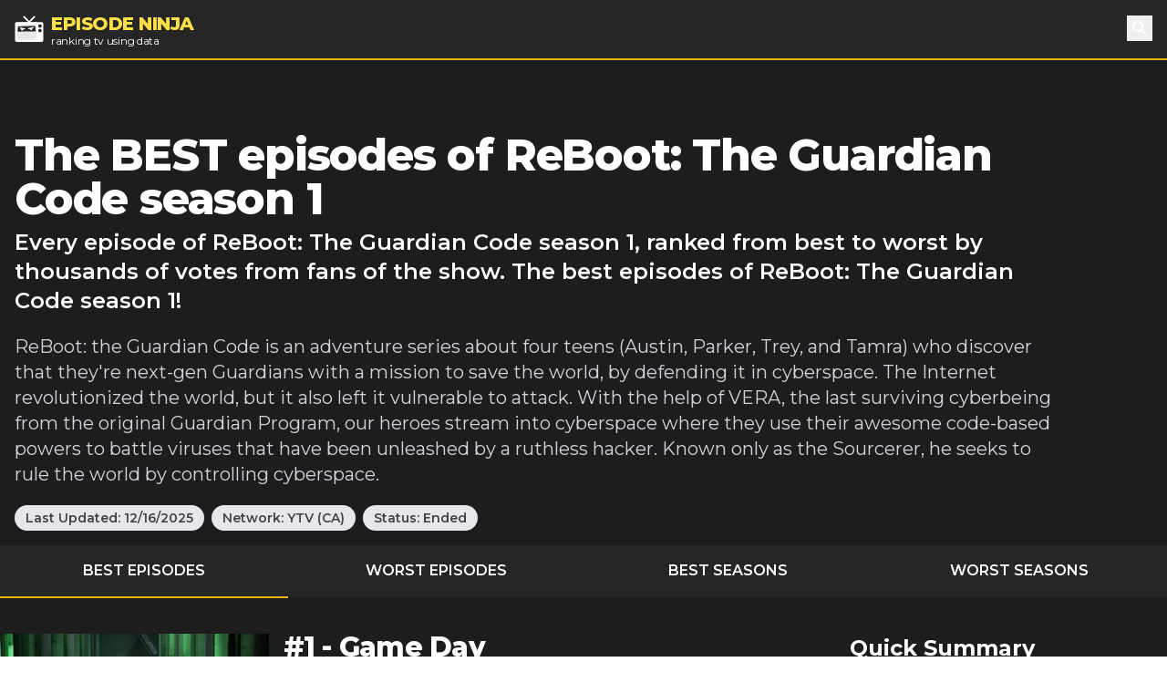

--- FILE ---
content_type: text/html; charset=utf-8
request_url: https://episode.ninja/series/reboot-the-guardian-code/season-1
body_size: 8010
content:
<!DOCTYPE html><html lang="en"><head><title>The BEST episodes of ReBoot: The Guardian Code season 1 | Episode Ninja</title><meta charSet="utf-8"/><meta name="viewport" content="initial-scale=1.0, width=device-width"/><meta name="description" content="Every episode of ReBoot: The Guardian Code  season 1, ranked from best to worst by thousands of votes from fans of the show. The best episodes of ReBoot: The Guardian Code season 1!"/><meta name="og:title" content="The BEST episodes of ReBoot: The Guardian Code season 1"/><meta name="og:description" content="Every episode of ReBoot: The Guardian Code  season 1, ranked from best to worst by thousands of votes from fans of the show. The best episodes of ReBoot: The Guardian Code season 1!"/><meta name="twitter:title" content="The BEST episodes of ReBoot: The Guardian Code season 1"/><meta name="twitter:site" content="@theepisodeninja"/><meta name="og:image" content="https://episode.ninja/api/og?title=The%20BEST%20episodes%20of%20ReBoot%3A%20The%20Guardian%20Code%20season%201"/><meta name="twitter:image" content=""/><meta name="twitter:card" content="summary_large_image"/><meta name="fo-verify" content="5dd3759a-536e-43d2-8ca1-0bfeee0cf2ad"/><link rel="preload" href="https://cdn.episode.ninja/file/episodeninja/6467577.jpg" as="image" fetchpriority="high"/><meta name="next-head-count" content="13"/><script async="" src="https://www.googletagmanager.com/gtag/js?id=G-104SP4S1KF"></script><script>
            window.dataLayer = window.dataLayer || [];
            function gtag(){dataLayer.push(arguments);}
            gtag('js', new Date());
            gtag('config', 'G-104SP4S1KF', {
              page_path: window.location.pathname,
            });
          </script><link rel="preload" href="/_next/static/media/904be59b21bd51cb-s.p.woff2" as="font" type="font/woff2" crossorigin="anonymous" data-next-font="size-adjust"/><link rel="preload" href="/_next/static/css/418f17e018a3aa2c.css" as="style"/><link rel="stylesheet" href="/_next/static/css/418f17e018a3aa2c.css" data-n-g=""/><noscript data-n-css=""></noscript><script defer="" nomodule="" src="/_next/static/chunks/polyfills-42372ed130431b0a.js"></script><script src="/_next/static/chunks/webpack-0394cfaff2b5e9ba.js" defer=""></script><script src="/_next/static/chunks/framework-da2dd65caaea2677.js" defer=""></script><script src="/_next/static/chunks/main-d94dbc1d0f6a7c8a.js" defer=""></script><script src="/_next/static/chunks/pages/_app-e4121494dd5b9ccc.js" defer=""></script><script src="/_next/static/chunks/17-730d0faca4e34a0b.js" defer=""></script><script src="/_next/static/chunks/675-a017e9e2fa25fd0e.js" defer=""></script><script src="/_next/static/chunks/161-ecb69d555b493f1b.js" defer=""></script><script src="/_next/static/chunks/439-5eea4cf54a4c0d7d.js" defer=""></script><script src="/_next/static/chunks/pages/series/%5B...slug%5D-eb90bf0350c55863.js" defer=""></script><script src="/_next/static/SyKuHPH-iDTtSGltLaoZc/_buildManifest.js" defer=""></script><script src="/_next/static/SyKuHPH-iDTtSGltLaoZc/_ssgManifest.js" defer=""></script></head><body><div id="__next"><main class="__className_069ab3"><div class="bg-gray-800"><header><nav class="bg-gray-800 border-b-2 border-yellow-500"><div class="container px-4 mx-auto"><div class="flex items-center justify-between h-16"><div class="flex items-center"><a class="flex items-center flex-shrink-0 text-white mr-6" href="/"><img class="fill-current h-8 w-8 mr-2" src="/logo.svg" alt="Episode Ninja" width="32" height="32"/><div><div class="font-extrabold uppercase text-xl tracking-tight leading-tight text-yellow-300">Episode Ninja</div><small class="tracking-tight leading-none block text-xs">ranking tv using data</small></div></a></div><div class="relative"><button class="text-base text-white font-medium focus:outline-none p-1" id="headlessui-popover-button-undefined" type="button" aria-expanded="false"><svg xmlns="http://www.w3.org/2000/svg" viewBox="0 0 20 20" fill="currentColor" aria-hidden="true" class="h-5 w-5"><path fill-rule="evenodd" d="M8 4a4 4 0 100 8 4 4 0 000-8zM2 8a6 6 0 1110.89 3.476l4.817 4.817a1 1 0 01-1.414 1.414l-4.816-4.816A6 6 0 012 8z" clip-rule="evenodd"></path></svg><span class="sr-only">Search</span></button></div></div></div></nav></header><div class="relative bg-gray-900"><div class="max-w-screen-2xl mx-auto"><div class="relative z-10 pt-4 bg-gray-900 sm:pt-12 lg:w-full lg:pt-20 lg:pr-4"><div class="mx-auto max-w-screen-xl px-4 sm:text-center lg:text-left flex flex-col md:flex-row md:space-x-4"><div class=""><h1 class="text-2xl tracking-tight leading-6 md:leading-8 sm:leading-none font-extrabold sm:text-3xl md:text-4xl lg:text-5xl text-white mb-2">The BEST episodes of ReBoot: The Guardian Code season 1</h1><h2 class="text-md sm:text-lg md:text-xl lg:text-2xl leading-tight text-white font-semibold">Every episode of ReBoot: The Guardian Code  season 1, ranked from best to worst by thousands of votes from fans of the show. The best episodes of ReBoot: The Guardian Code season 1!</h2><p class="my-3 leading-tight text-sm sm:text-base text-gray-300 sm:my-5 sm:text-lg sm:mx-auto md:text-xl lg:mx-0">ReBoot: the Guardian Code is an adventure series about four teens (Austin, Parker, Trey, and Tamra) who discover that they&#x27;re next-gen Guardians with a mission to save the world, by defending it in cyberspace. The Internet revolutionized the world, but it also left it vulnerable to attack. With the help of VERA, the last surviving cyberbeing from the original Guardian Program, our heroes stream into cyberspace where they use their awesome code-based powers to battle viruses that have been unleashed by a ruthless hacker. Known only as the Sourcerer, he seeks to rule the world by controlling cyberspace.</p><div class="mb-4"><span class="inline-block bg-gray-200 rounded-full px-3 py-1 text-xs md:text-sm font-semibold text-gray-700 mr-2 mb-2 md:mb-0">Last Updated:<!-- --> <!-- -->12/16/2025</span><a class="inline-block bg-gray-200 rounded-full px-3 py-1 text-xs md:text-sm font-semibold text-gray-700 mr-2" href="/networks/ytv-ca">Network: <!-- -->YTV (CA)</a><span class="inline-block bg-gray-200 rounded-full px-3 py-1 text-xs md:text-sm font-semibold text-gray-700 mr-2 mb-2 md:mb-0">Status: <!-- -->Ended</span></div></div><div class="md:w-4/12 md:h-64"><div id="nitro-content-1-mobile" class="mobile-ad md:hidden"></div><div id="nitro-content-1" class="hidden md:block"></div></div></div></div></div></div><div class="bg-gray-800"><div class="container mx-auto"><ul class="flex text-center uppercase text-white font-semibold text-xs md:text-base"><li class="flex-1 -mb-px mr-1"><a class="block p-2 md:p-4 border-yellow-500 border-b-2" href="/series/reboot-the-guardian-code">Best Episodes</a></li><li class="flex-1 -mb-px mr-1"><a class="block p-2 md:p-4 border-yellow-500 " href="/series/reboot-the-guardian-code/worst-episodes">Worst Episodes</a></li><li class="flex-1 mr-1"><a class="block p-2 md:p-4 border-yellow-500 " href="/series/reboot-the-guardian-code/best-seasons">Best Seasons</a></li><li class="flex-1 -mb-px mr-1"><a class="block p-2 md:p-4 border-yellow-500 " href="/series/reboot-the-guardian-code/worst-seasons">Worst Seasons</a></li></ul></div></div><div class="bg-gray-900"><div class="container mx-auto pt-4 sm:pt-10"><div class="flex flex-wrap"><div class="w-full lg:flex-1"><div><div class="text-white mb-10 flex flex-wrap sm:-mx-2"><div class="w-full sm:w-1/2 md:w-1/3 sm:px-2"><div class="image-wrapper border-b-2 border-yellow-500 bg-gray-800"><img alt="Game Day" fetchpriority="high" width="400" height="225" decoding="async" data-nimg="1" style="color:transparent;width:100%;height:auto" src="https://cdn.episode.ninja/file/episodeninja/6467577.jpg"/></div><div class="bg-gray-800 px-4 md:px-2 py-2 mb-4 md:mb-0 text-lg font-bold leading-none flex content-between"><img src="/star.svg" alt="star" width="18" height="18" class="mr-1"/><div class="pr-2 mr-2 border-r">8.04</div><div class="flex-1">69<!-- --> votes</div><div class="-mr-2" style="display:flex"><button class="-my-2 px-2 bg-gray-200 text-gray-700 font-bold text-sm">Rate Now</button></div></div></div><div class="w-full sm:w-1/2 md:w-2/3 px-6 md:px-2"><h2 class="text-2xl tracking-tight leading-8 sm:leading-none font-extrabold sm:text-3xl mb-0">#<!-- -->1<!-- --> - <!-- -->Game Day</h2><h3 class="text-md mb-2">Season <!-- -->1<!-- --> <!-- -->- Episode <!-- -->7<!-- --> - Aired<!-- --> <!-- -->6/12/2018</h3><p class="mb-8">When Megabyte and his minions attack Virusylum, Trey is forced to make a difficult choice between sports and saving the world.</p><span class="text-lg font-bold mr-2">Watch Now:</span><a href="https://www.amazon.com/dp/B0942VSYZF?tag=episodeninja-20&amp;linkCode=osi&amp;th=1&amp;psc=1" rel="noopener" class="text-black font-bold py-1 px-3 mr-2 rounded" style="background-color:#ff9900">Amazon</a></div></div></div><div><div class="text-white mb-10 flex flex-wrap sm:-mx-2"><div class="w-full sm:w-1/2 md:w-1/3 sm:px-2"><div class="image-wrapper border-b-2 border-yellow-500 bg-gray-800"><img alt="Artificial Intelligence" loading="lazy" width="400" height="225" decoding="async" data-nimg="1" style="color:transparent;width:100%;height:auto" src="https://cdn.episode.ninja/file/episodeninja/6467578.jpg"/></div><div class="bg-gray-800 px-4 md:px-2 py-2 mb-4 md:mb-0 text-lg font-bold leading-none flex content-between"><img src="/star.svg" alt="star" width="18" height="18" class="mr-1"/><div class="pr-2 mr-2 border-r">8.03</div><div class="flex-1">69<!-- --> votes</div><div class="-mr-2" style="display:flex"><button class="-my-2 px-2 bg-gray-200 text-gray-700 font-bold text-sm">Rate Now</button></div></div></div><div class="w-full sm:w-1/2 md:w-2/3 px-6 md:px-2"><h2 class="text-2xl tracking-tight leading-8 sm:leading-none font-extrabold sm:text-3xl mb-0">#<!-- -->2<!-- --> - <!-- -->Artificial Intelligence</h2><h3 class="text-md mb-2">Season <!-- -->1<!-- --> <!-- -->- Episode <!-- -->8<!-- --> - Aired<!-- --> <!-- -->6/13/2018</h3><p class="mb-8">Vera convinces Austin’s mom that technology can make her life better ... until a virus turns her virtual assistant, Alyx, into a big meanie.</p><span class="text-lg font-bold mr-2">Watch Now:</span><a href="https://www.amazon.com/dp/B0FRN8H7DS?tag=episodeninja-20&amp;linkCode=osi&amp;th=1&amp;psc=1" rel="noopener" class="text-black font-bold py-1 px-3 mr-2 rounded" style="background-color:#ff9900">Amazon</a></div></div></div><div><div class="text-white mb-10 flex flex-wrap sm:-mx-2"><div class="w-full sm:w-1/2 md:w-1/3 sm:px-2"><div class="image-wrapper border-b-2 border-yellow-500 bg-gray-800"><img alt="Emotional Rescue" loading="lazy" width="400" height="225" decoding="async" data-nimg="1" style="color:transparent;width:100%;height:auto" src="https://cdn.episode.ninja/file/episodeninja/6467576.jpg"/></div><div class="bg-gray-800 px-4 md:px-2 py-2 mb-4 md:mb-0 text-lg font-bold leading-none flex content-between"><img src="/star.svg" alt="star" width="18" height="18" class="mr-1"/><div class="pr-2 mr-2 border-r">7.85</div><div class="flex-1">67<!-- --> votes</div><div class="-mr-2" style="display:flex"><button class="-my-2 px-2 bg-gray-200 text-gray-700 font-bold text-sm">Rate Now</button></div></div></div><div class="w-full sm:w-1/2 md:w-2/3 px-6 md:px-2"><h2 class="text-2xl tracking-tight leading-8 sm:leading-none font-extrabold sm:text-3xl mb-0">#<!-- -->3<!-- --> - <!-- -->Emotional Rescue</h2><h3 class="text-md mb-2">Season <!-- -->1<!-- --> <!-- -->- Episode <!-- -->6<!-- --> - Aired<!-- --> <!-- -->6/11/2018</h3><p class="mb-8">Wild mood swings threaten to derail an important mission after Vera installs a teenage plug-in to feel the full range of human emotion.</p><span class="text-lg font-bold mr-2">Watch Now:</span><a href="https://www.amazon.com/dp/B0D79MQ842?tag=episodeninja-20&amp;linkCode=osi&amp;th=1&amp;psc=1" rel="noopener" class="text-black font-bold py-1 px-3 mr-2 rounded" style="background-color:#ff9900">Amazon</a></div></div></div><div><div class="text-white mb-10 flex flex-wrap sm:-mx-2"><div class="w-full sm:w-1/2 md:w-1/3 sm:px-2"><div class="image-wrapper border-b-2 border-yellow-500 bg-gray-800"><img alt="Fortress Command" loading="lazy" width="400" height="225" decoding="async" data-nimg="1" style="color:transparent;width:100%;height:auto" src="https://cdn.episode.ninja/file/episodeninja/6467573.jpg"/></div><div class="bg-gray-800 px-4 md:px-2 py-2 mb-4 md:mb-0 text-lg font-bold leading-none flex content-between"><img src="/star.svg" alt="star" width="18" height="18" class="mr-1"/><div class="pr-2 mr-2 border-r">7.81</div><div class="flex-1">78<!-- --> votes</div><div class="-mr-2" style="display:flex"><button class="-my-2 px-2 bg-gray-200 text-gray-700 font-bold text-sm">Rate Now</button></div></div></div><div class="w-full sm:w-1/2 md:w-2/3 px-6 md:px-2"><h2 class="text-2xl tracking-tight leading-8 sm:leading-none font-extrabold sm:text-3xl mb-0">#<!-- -->4<!-- --> - <!-- -->Fortress Command</h2><h3 class="text-md mb-2">Season <!-- -->1<!-- --> <!-- -->- Episode <!-- -->3<!-- --> - Aired<!-- --> <!-- -->6/6/2018</h3><p class="mb-8">Parker gives himself an unauthorized upgrade. Elsewhere, Megabyte seizes a digital fortress and starts building his Sentinel Army.</p><span class="text-lg font-bold mr-2">Watch Now:</span><a href="https://www.amazon.com/dp/B07DY7VVL1?tag=episodeninja-20&amp;linkCode=osi&amp;th=1&amp;psc=1" rel="noopener" class="text-black font-bold py-1 px-3 mr-2 rounded" style="background-color:#ff9900">Amazon</a></div></div><div class="pt-8 mb-12"><div id="nitro-content-2-mobile" class="mobile-ad md:hidden"></div><div id="nitro-content-2" class="hidden md:block"></div></div></div><div><div class="text-white mb-10 flex flex-wrap sm:-mx-2"><div class="w-full sm:w-1/2 md:w-1/3 sm:px-2"><div class="image-wrapper border-b-2 border-yellow-500 bg-gray-800"><img alt="Resurrection" loading="lazy" width="400" height="225" decoding="async" data-nimg="1" style="color:transparent;width:100%;height:auto" src="https://cdn.episode.ninja/file/episodeninja/6467572.jpg"/></div><div class="bg-gray-800 px-4 md:px-2 py-2 mb-4 md:mb-0 text-lg font-bold leading-none flex content-between"><img src="/star.svg" alt="star" width="18" height="18" class="mr-1"/><div class="pr-2 mr-2 border-r">7.73</div><div class="flex-1">85<!-- --> votes</div><div class="-mr-2" style="display:flex"><button class="-my-2 px-2 bg-gray-200 text-gray-700 font-bold text-sm">Rate Now</button></div></div></div><div class="w-full sm:w-1/2 md:w-2/3 px-6 md:px-2"><h2 class="text-2xl tracking-tight leading-8 sm:leading-none font-extrabold sm:text-3xl mb-0">#<!-- -->5<!-- --> - <!-- -->Resurrection</h2><h3 class="text-md mb-2">Season <!-- -->1<!-- --> <!-- -->- Episode <!-- -->2<!-- --> - Aired<!-- --> <!-- -->6/5/2018</h3><p class="mb-8">While Vera adjusts to life as a virtual teenager, the Sourcerer reanimates an old enemy, advancing his mission to destroy the world.</p><span class="text-lg font-bold mr-2">Watch Now:</span><a href="https://www.amazon.com/dp/B0B72KY58W?tag=episodeninja-20&amp;linkCode=osi&amp;th=1&amp;psc=1" rel="noopener" class="text-black font-bold py-1 px-3 mr-2 rounded" style="background-color:#ff9900">Amazon</a></div></div></div><div><div class="text-white mb-10 flex flex-wrap sm:-mx-2"><div class="w-full sm:w-1/2 md:w-1/3 sm:px-2"><div class="image-wrapper border-b-2 border-yellow-500 bg-gray-800"><img alt="Discoveries" loading="lazy" width="400" height="225" decoding="async" data-nimg="1" style="color:transparent;width:100%;height:auto" src="https://cdn.episode.ninja/file/episodeninja/6467575.jpg"/></div><div class="bg-gray-800 px-4 md:px-2 py-2 mb-4 md:mb-0 text-lg font-bold leading-none flex content-between"><img src="/star.svg" alt="star" width="18" height="18" class="mr-1"/><div class="pr-2 mr-2 border-r">7.69</div><div class="flex-1">68<!-- --> votes</div><div class="-mr-2" style="display:flex"><button class="-my-2 px-2 bg-gray-200 text-gray-700 font-bold text-sm">Rate Now</button></div></div></div><div class="w-full sm:w-1/2 md:w-2/3 px-6 md:px-2"><h2 class="text-2xl tracking-tight leading-8 sm:leading-none font-extrabold sm:text-3xl mb-0">#<!-- -->6<!-- --> - <!-- -->Discoveries</h2><h3 class="text-md mb-2">Season <!-- -->1<!-- --> <!-- -->- Episode <!-- -->5<!-- --> - Aired<!-- --> <!-- -->6/10/2018</h3><p class="mb-8">A curious sphere coughed up in the Codec reveals the surprising origins of the Guardian Code, sending Austin and Parker on a mission to look for more.</p><span class="text-lg font-bold mr-2">Watch Now:</span><a href="https://www.amazon.com/dp/B0942VSYZF?tag=episodeninja-20&amp;linkCode=osi&amp;th=1&amp;psc=1" rel="noopener" class="text-black font-bold py-1 px-3 mr-2 rounded" style="background-color:#ff9900">Amazon</a></div></div></div><div><div class="text-white mb-10 flex flex-wrap sm:-mx-2"><div class="w-full sm:w-1/2 md:w-1/3 sm:px-2"><div class="image-wrapper border-b-2 border-yellow-500 bg-gray-800"><img alt="Datastorm" loading="lazy" width="400" height="225" decoding="async" data-nimg="1" style="color:transparent;width:100%;height:auto" src="https://cdn.episode.ninja/file/episodeninja/6467579.jpg"/></div><div class="bg-gray-800 px-4 md:px-2 py-2 mb-4 md:mb-0 text-lg font-bold leading-none flex content-between"><img src="/star.svg" alt="star" width="18" height="18" class="mr-1"/><div class="pr-2 mr-2 border-r">7.63</div><div class="flex-1">65<!-- --> votes</div><div class="-mr-2" style="display:flex"><button class="-my-2 px-2 bg-gray-200 text-gray-700 font-bold text-sm">Rate Now</button></div></div></div><div class="w-full sm:w-1/2 md:w-2/3 px-6 md:px-2"><h2 class="text-2xl tracking-tight leading-8 sm:leading-none font-extrabold sm:text-3xl mb-0">#<!-- -->7<!-- --> - <!-- -->Datastorm</h2><h3 class="text-md mb-2">Season <!-- -->1<!-- --> <!-- -->- Episode <!-- -->9<!-- --> - Aired<!-- --> <!-- -->6/18/2018</h3><p class="mb-8">The Guardians assemble to stop the Sourcerer from zapping the West Coast with a stolen weather satellite. In other news, Austin’s mom is dating again!</p><span class="text-lg font-bold mr-2">Watch Now:</span><a href="https://www.amazon.com/dp/B0942VSYZF?tag=episodeninja-20&amp;linkCode=osi&amp;th=1&amp;psc=1" rel="noopener" class="text-black font-bold py-1 px-3 mr-2 rounded" style="background-color:#ff9900">Amazon</a></div></div></div><div><div class="text-white mb-10 flex flex-wrap sm:-mx-2"><div class="w-full sm:w-1/2 md:w-1/3 sm:px-2"><div class="image-wrapper border-b-2 border-yellow-500 bg-gray-800"><img alt="Mainframe Mayhem" loading="lazy" width="400" height="225" decoding="async" data-nimg="1" style="color:transparent;width:100%;height:auto" src="https://cdn.episode.ninja/file/episodeninja/6467580.jpg"/></div><div class="bg-gray-800 px-4 md:px-2 py-2 mb-4 md:mb-0 text-lg font-bold leading-none flex content-between"><img src="/star.svg" alt="star" width="18" height="18" class="mr-1"/><div class="pr-2 mr-2 border-r">7.59</div><div class="flex-1">75<!-- --> votes</div><div class="-mr-2" style="display:flex"><button class="-my-2 px-2 bg-gray-200 text-gray-700 font-bold text-sm">Rate Now</button></div></div></div><div class="w-full sm:w-1/2 md:w-2/3 px-6 md:px-2"><h2 class="text-2xl tracking-tight leading-8 sm:leading-none font-extrabold sm:text-3xl mb-0">#<!-- -->8<!-- --> - <!-- -->Mainframe Mayhem</h2><h3 class="text-md mb-2">Season <!-- -->1<!-- --> <!-- -->- Episode <!-- -->10<!-- --> - Aired<!-- --> <!-- -->6/19/2018</h3><p class="mb-8">It’s a reunion of sorts when Megabyte joins forces with his evil sister Hexadecimal and the Guardians run into the original “ReBoot” characters.</p><span class="text-lg font-bold mr-2">Watch Now:</span><a href="https://www.amazon.com/dp/B00J9PPLT2?tag=episodeninja-20&amp;linkCode=osi&amp;th=1&amp;psc=1" rel="noopener" class="text-black font-bold py-1 px-3 mr-2 rounded" style="background-color:#ff9900">Amazon</a></div></div><div class="pt-8 mb-12"><div id="nitro-content-3-mobile" class="mobile-ad md:hidden"></div><div id="nitro-content-3" class="hidden md:block"></div></div></div><div><div class="text-white mb-10 flex flex-wrap sm:-mx-2"><div class="w-full sm:w-1/2 md:w-1/3 sm:px-2"><div class="image-wrapper border-b-2 border-yellow-500 bg-gray-800"><img alt="Catastrophic" loading="lazy" width="400" height="225" decoding="async" data-nimg="1" style="color:transparent;width:100%;height:auto" src="https://cdn.episode.ninja/file/episodeninja/6467574.jpg"/></div><div class="bg-gray-800 px-4 md:px-2 py-2 mb-4 md:mb-0 text-lg font-bold leading-none flex content-between"><img src="/star.svg" alt="star" width="18" height="18" class="mr-1"/><div class="pr-2 mr-2 border-r">7.37</div><div class="flex-1">71<!-- --> votes</div><div class="-mr-2" style="display:flex"><button class="-my-2 px-2 bg-gray-200 text-gray-700 font-bold text-sm">Rate Now</button></div></div></div><div class="w-full sm:w-1/2 md:w-2/3 px-6 md:px-2"><h2 class="text-2xl tracking-tight leading-8 sm:leading-none font-extrabold sm:text-3xl mb-0">#<!-- -->9<!-- --> - <!-- -->Catastrophic</h2><h3 class="text-md mb-2">Season <!-- -->1<!-- --> <!-- -->- Episode <!-- -->4<!-- --> - Aired<!-- --> <!-- -->6/7/2018</h3><p class="mb-8">Megabyte delivers a distraction in the form of a deceptively cute cat virus while the Sourcerer prepares to launch a larger attack.</p><span class="text-lg font-bold mr-2">Watch Now:</span><a href="https://www.amazon.com/dp/B0942VSYZF?tag=episodeninja-20&amp;linkCode=osi&amp;th=1&amp;psc=1" rel="noopener" class="text-black font-bold py-1 px-3 mr-2 rounded" style="background-color:#ff9900">Amazon</a></div></div></div><div><div class="text-white mb-10 flex flex-wrap sm:-mx-2"><div class="w-full sm:w-1/2 md:w-1/3 sm:px-2"><div class="image-wrapper border-b-2 border-yellow-500 bg-gray-800"><img alt="Activation" loading="lazy" width="400" height="225" decoding="async" data-nimg="1" style="color:transparent;width:100%;height:auto" src="https://cdn.episode.ninja/file/episodeninja/6467571.jpg"/></div><div class="bg-gray-800 px-4 md:px-2 py-2 mb-4 md:mb-0 text-lg font-bold leading-none flex content-between"><img src="/star.svg" alt="star" width="18" height="18" class="mr-1"/><div class="pr-2 mr-2 border-r">7.00</div><div class="flex-1">132<!-- --> votes</div><div class="-mr-2" style="display:flex"><button class="-my-2 px-2 bg-gray-200 text-gray-700 font-bold text-sm">Rate Now</button></div></div></div><div class="w-full sm:w-1/2 md:w-2/3 px-6 md:px-2"><h2 class="text-2xl tracking-tight leading-8 sm:leading-none font-extrabold sm:text-3xl mb-0">#<!-- -->10<!-- --> - <!-- -->Activation</h2><h3 class="text-md mb-2">Season <!-- -->1<!-- --> <!-- -->- Episode <!-- -->1<!-- --> - Aired<!-- --> <!-- -->6/4/2018</h3><p class="mb-8">On their first day at Alan Turing High, tech-loving teens Austin, Parker, Tamra and Trey discover they’re the Next Generation Guardians of Cyberspace.</p><span class="text-lg font-bold mr-2">Watch Now:</span><a href="https://www.amazon.com/dp/B0942VSYZF?tag=episodeninja-20&amp;linkCode=osi&amp;th=1&amp;psc=1" rel="noopener" class="text-black font-bold py-1 px-3 mr-2 rounded" style="background-color:#ff9900">Amazon</a></div></div></div><div><div class="text-white mb-10 flex flex-wrap sm:-mx-2"><div class="w-full sm:w-1/2 md:w-1/3 sm:px-2"><div class="image-wrapper border-b-2 border-yellow-500 bg-gray-800"><div class="w-full h-[150px] justify-center items-center hidden sm:flex"><img class="fill-current h-8 w-8 mr-2" src="/logo.svg" alt="Episode Ninja" width="64" height="64"/></div></div><div class="bg-gray-800 px-4 md:px-2 py-2 mb-4 md:mb-0 text-lg font-bold leading-none flex content-between"><img src="/star.svg" alt="star" width="18" height="18" class="mr-1"/><div class="pr-2 mr-2 border-r">3.50</div><div class="flex-1">6<!-- --> votes</div><div class="-mr-2" style="display:flex"><button class="-my-2 px-2 bg-gray-200 text-gray-700 font-bold text-sm">Rate Now</button></div></div></div><div class="w-full sm:w-1/2 md:w-2/3 px-6 md:px-2"><h2 class="text-2xl tracking-tight leading-8 sm:leading-none font-extrabold sm:text-3xl mb-0">#<!-- -->11<!-- --> - <!-- -->Network Interference</h2><h3 class="text-md mb-2">Season <!-- -->1<!-- --> <!-- -->- Episode <!-- -->11<!-- --> - Aired<!-- --> <!-- -->6/20/2018</h3><p class="mb-8">After the Sourcerer hacks into the cellular network to locate the Guardians, Tamra goes head to head with Hexadecimal – and recovers a second sphere.</p><span class="text-lg font-bold mr-2">Watch Now:</span><a href="https://www.amazon.com/dp/B0942VSYZF?tag=episodeninja-20&amp;linkCode=osi&amp;th=1&amp;psc=1" rel="noopener" class="text-black font-bold py-1 px-3 mr-2 rounded" style="background-color:#ff9900">Amazon</a></div></div></div><div><div class="text-white mb-10 flex flex-wrap sm:-mx-2"><div class="w-full sm:w-1/2 md:w-1/3 sm:px-2"><div class="image-wrapper border-b-2 border-yellow-500 bg-gray-800"><div class="w-full h-[150px] justify-center items-center hidden sm:flex"><img class="fill-current h-8 w-8 mr-2" src="/logo.svg" alt="Episode Ninja" width="64" height="64"/></div></div><div class="bg-gray-800 px-4 md:px-2 py-2 mb-4 md:mb-0 text-lg font-bold leading-none flex content-between"><img src="/star.svg" alt="star" width="18" height="18" class="mr-1"/><div class="pr-2 mr-2 border-r">3.40</div><div class="flex-1">5<!-- --> votes</div><div class="-mr-2" style="display:flex"><button class="-my-2 px-2 bg-gray-200 text-gray-700 font-bold text-sm">Rate Now</button></div></div></div><div class="w-full sm:w-1/2 md:w-2/3 px-6 md:px-2"><h2 class="text-2xl tracking-tight leading-8 sm:leading-none font-extrabold sm:text-3xl mb-0">#<!-- -->12<!-- --> - <!-- -->Black Hole</h2><h3 class="text-md mb-2">Season <!-- -->1<!-- --> <!-- -->- Episode <!-- -->20<!-- --> - Aired<!-- --> <!-- -->7/5/2018</h3><p class="mb-8">As the Guardians assemble to stop the Sourcerer from destroying the internet from within, they realize there’s a chance they could save him.</p><span class="text-lg font-bold mr-2">Watch Now:</span><a href="https://www.amazon.com/dp/B0CV2L7D3P?tag=episodeninja-20&amp;linkCode=osi&amp;th=1&amp;psc=1" rel="noopener" class="text-black font-bold py-1 px-3 mr-2 rounded" style="background-color:#ff9900">Amazon</a></div></div><div class="pt-8 mb-12"><div id="nitro-content-4-mobile" class="mobile-ad md:hidden"></div><div id="nitro-content-4" class="hidden md:block"></div></div></div><div><div class="text-white mb-10 flex flex-wrap sm:-mx-2"><div class="w-full sm:w-1/2 md:w-1/3 sm:px-2"><div class="image-wrapper border-b-2 border-yellow-500 bg-gray-800"><div class="w-full h-[150px] justify-center items-center hidden sm:flex"><img class="fill-current h-8 w-8 mr-2" src="/logo.svg" alt="Episode Ninja" width="64" height="64"/></div></div><div class="bg-gray-800 px-4 md:px-2 py-2 mb-4 md:mb-0 text-lg font-bold leading-none flex content-between"><img src="/star.svg" alt="star" width="18" height="18" class="mr-1"/><div class="pr-2 mr-2 border-r">3.00</div><div class="flex-1">4<!-- --> votes</div><div class="-mr-2" style="display:flex"><button class="-my-2 px-2 bg-gray-200 text-gray-700 font-bold text-sm">Rate Now</button></div></div></div><div class="w-full sm:w-1/2 md:w-2/3 px-6 md:px-2"><h2 class="text-2xl tracking-tight leading-8 sm:leading-none font-extrabold sm:text-3xl mb-0">#<!-- -->13<!-- --> - <!-- -->Zombie Army</h2><h3 class="text-md mb-2">Season <!-- -->1<!-- --> <!-- -->- Episode <!-- -->12<!-- --> - Aired<!-- --> <!-- -->6/21/2018</h3><p class="mb-8">The Sourcerer sends an army of zombie bots to crash the internet. Meanwhile, Austin begins to suspect that his father’s death wasn’t an accident.</p><span class="text-lg font-bold mr-2">Watch Now:</span><a href="https://www.amazon.com/dp/B0942VSYZF?tag=episodeninja-20&amp;linkCode=osi&amp;th=1&amp;psc=1" rel="noopener" class="text-black font-bold py-1 px-3 mr-2 rounded" style="background-color:#ff9900">Amazon</a></div></div></div><div><div class="text-white mb-10 flex flex-wrap sm:-mx-2"><div class="w-full sm:w-1/2 md:w-1/3 sm:px-2"><div class="image-wrapper border-b-2 border-yellow-500 bg-gray-800"><div class="w-full h-[150px] justify-center items-center hidden sm:flex"><img class="fill-current h-8 w-8 mr-2" src="/logo.svg" alt="Episode Ninja" width="64" height="64"/></div></div><div class="bg-gray-800 px-4 md:px-2 py-2 mb-4 md:mb-0 text-lg font-bold leading-none flex content-between"><img src="/star.svg" alt="star" width="18" height="18" class="mr-1"/><div class="pr-2 mr-2 border-r">3.00</div><div class="flex-1">4<!-- --> votes</div><div class="-mr-2" style="display:flex"><button class="-my-2 px-2 bg-gray-200 text-gray-700 font-bold text-sm">Rate Now</button></div></div></div><div class="w-full sm:w-1/2 md:w-2/3 px-6 md:px-2"><h2 class="text-2xl tracking-tight leading-8 sm:leading-none font-extrabold sm:text-3xl mb-0">#<!-- -->14<!-- --> - <!-- -->Share Scare</h2><h3 class="text-md mb-2">Season <!-- -->1<!-- --> <!-- -->- Episode <!-- -->14<!-- --> - Aired<!-- --> <!-- -->6/26/2018</h3><p class="mb-8">As the Guardians race to stop a potentially damaging rap video from going viral, Parker learns the truth about Trey and Vera’s relationship.</p><span class="text-lg font-bold mr-2">Watch Now:</span><a href="https://www.amazon.com/dp/B0942VSYZF?tag=episodeninja-20&amp;linkCode=osi&amp;th=1&amp;psc=1" rel="noopener" class="text-black font-bold py-1 px-3 mr-2 rounded" style="background-color:#ff9900">Amazon</a></div></div></div><div><div class="text-white mb-10 flex flex-wrap sm:-mx-2"><div class="w-full sm:w-1/2 md:w-1/3 sm:px-2"><div class="image-wrapper border-b-2 border-yellow-500 bg-gray-800"><div class="w-full h-[150px] justify-center items-center hidden sm:flex"><img class="fill-current h-8 w-8 mr-2" src="/logo.svg" alt="Episode Ninja" width="64" height="64"/></div></div><div class="bg-gray-800 px-4 md:px-2 py-2 mb-4 md:mb-0 text-lg font-bold leading-none flex content-between"><img src="/star.svg" alt="star" width="18" height="18" class="mr-1"/><div class="pr-2 mr-2 border-r">3.00</div><div class="flex-1">4<!-- --> votes</div><div class="-mr-2" style="display:flex"><button class="-my-2 px-2 bg-gray-200 text-gray-700 font-bold text-sm">Rate Now</button></div></div></div><div class="w-full sm:w-1/2 md:w-2/3 px-6 md:px-2"><h2 class="text-2xl tracking-tight leading-8 sm:leading-none font-extrabold sm:text-3xl mb-0">#<!-- -->15<!-- --> - <!-- -->Nuclear Confusion</h2><h3 class="text-md mb-2">Season <!-- -->1<!-- --> <!-- -->- Episode <!-- -->15<!-- --> - Aired<!-- --> <!-- -->6/27/2018</h3><p class="mb-8">When the Sourcerer ups his dark game by attempting to launch a nuclear warhead, Rowin goes rogue and asks the Guardians to stop him.</p><span class="text-lg font-bold mr-2">Watch Now:</span><a href="https://www.amazon.com/dp/B0942VSYZF?tag=episodeninja-20&amp;linkCode=osi&amp;th=1&amp;psc=1" rel="noopener" class="text-black font-bold py-1 px-3 mr-2 rounded" style="background-color:#ff9900">Amazon</a></div></div></div><div><div class="text-white mb-10 flex flex-wrap sm:-mx-2"><div class="w-full sm:w-1/2 md:w-1/3 sm:px-2"><div class="image-wrapper border-b-2 border-yellow-500 bg-gray-800"><div class="w-full h-[150px] justify-center items-center hidden sm:flex"><img class="fill-current h-8 w-8 mr-2" src="/logo.svg" alt="Episode Ninja" width="64" height="64"/></div></div><div class="bg-gray-800 px-4 md:px-2 py-2 mb-4 md:mb-0 text-lg font-bold leading-none flex content-between"><img src="/star.svg" alt="star" width="18" height="18" class="mr-1"/><div class="pr-2 mr-2 border-r">2.60</div><div class="flex-1">5<!-- --> votes</div><div class="-mr-2" style="display:flex"><button class="-my-2 px-2 bg-gray-200 text-gray-700 font-bold text-sm">Rate Now</button></div></div></div><div class="w-full sm:w-1/2 md:w-2/3 px-6 md:px-2"><h2 class="text-2xl tracking-tight leading-8 sm:leading-none font-extrabold sm:text-3xl mb-0">#<!-- -->16<!-- --> - <!-- -->Double Trouble</h2><h3 class="text-md mb-2">Season <!-- -->1<!-- --> <!-- -->- Episode <!-- -->16<!-- --> - Aired<!-- --> <!-- -->6/28/2018</h3><p class="mb-8">Shari steps inside Enigma’s suit – and into serious trouble – when she accidentally gains access to Room 0. Can the Guardians get her out alive?</p><span class="text-lg font-bold mr-2">Watch Now:</span><a href="https://www.amazon.com/dp/B0942VSYZF?tag=episodeninja-20&amp;linkCode=osi&amp;th=1&amp;psc=1" rel="noopener" class="text-black font-bold py-1 px-3 mr-2 rounded" style="background-color:#ff9900">Amazon</a></div></div><div class="pt-8 mb-12"><div id="nitro-content-5-mobile" class="mobile-ad md:hidden"></div><div id="nitro-content-5" class="hidden md:block"></div></div></div><div><div class="text-white mb-10 flex flex-wrap sm:-mx-2"><div class="w-full sm:w-1/2 md:w-1/3 sm:px-2"><div class="image-wrapper border-b-2 border-yellow-500 bg-gray-800"><div class="w-full h-[150px] justify-center items-center hidden sm:flex"><img class="fill-current h-8 w-8 mr-2" src="/logo.svg" alt="Episode Ninja" width="64" height="64"/></div></div><div class="bg-gray-800 px-4 md:px-2 py-2 mb-4 md:mb-0 text-lg font-bold leading-none flex content-between"><img src="/star.svg" alt="star" width="18" height="18" class="mr-1"/><div class="pr-2 mr-2 border-r">2.50</div><div class="flex-1">4<!-- --> votes</div><div class="-mr-2" style="display:flex"><button class="-my-2 px-2 bg-gray-200 text-gray-700 font-bold text-sm">Rate Now</button></div></div></div><div class="w-full sm:w-1/2 md:w-2/3 px-6 md:px-2"><h2 class="text-2xl tracking-tight leading-8 sm:leading-none font-extrabold sm:text-3xl mb-0">#<!-- -->17<!-- --> - <!-- -->Bee-Ware</h2><h3 class="text-md mb-2">Season <!-- -->1<!-- --> <!-- -->- Episode <!-- -->13<!-- --> - Aired<!-- --> <!-- -->6/25/2018</h3><p class="mb-8">While Parker works to impress Vera, a desperate Megabyte tries to prove his value to the Sourcerer by turning a children’s toy into a weapon.</p><span class="text-lg font-bold mr-2">Watch Now:</span><a href="https://www.amazon.com/dp/B0942VSYZF?tag=episodeninja-20&amp;linkCode=osi&amp;th=1&amp;psc=1" rel="noopener" class="text-black font-bold py-1 px-3 mr-2 rounded" style="background-color:#ff9900">Amazon</a></div></div></div><div><div class="text-white mb-10 flex flex-wrap sm:-mx-2"><div class="w-full sm:w-1/2 md:w-1/3 sm:px-2"><div class="image-wrapper border-b-2 border-yellow-500 bg-gray-800"><div class="w-full h-[150px] justify-center items-center hidden sm:flex"><img class="fill-current h-8 w-8 mr-2" src="/logo.svg" alt="Episode Ninja" width="64" height="64"/></div></div><div class="bg-gray-800 px-4 md:px-2 py-2 mb-4 md:mb-0 text-lg font-bold leading-none flex content-between"><img src="/star.svg" alt="star" width="18" height="18" class="mr-1"/><div class="pr-2 mr-2 border-r">2.50</div><div class="flex-1">4<!-- --> votes</div><div class="-mr-2" style="display:flex"><button class="-my-2 px-2 bg-gray-200 text-gray-700 font-bold text-sm">Rate Now</button></div></div></div><div class="w-full sm:w-1/2 md:w-2/3 px-6 md:px-2"><h2 class="text-2xl tracking-tight leading-8 sm:leading-none font-extrabold sm:text-3xl mb-0">#<!-- -->18<!-- --> - <!-- -->Mega-Viral</h2><h3 class="text-md mb-2">Season <!-- -->1<!-- --> <!-- -->- Episode <!-- -->17<!-- --> - Aired<!-- --> <!-- -->7/2/2018</h3><p class="mb-8">A newly freed Megabyte takes control of Social Media City while the Sourcerer makes his way to Quantum Heights. Trey starts thinking about college.</p><span class="text-lg font-bold mr-2">Watch Now:</span><a href="https://www.amazon.com/dp/B0DK9YDKZ5?tag=episodeninja-20&amp;linkCode=osi&amp;th=1&amp;psc=1" rel="noopener" class="text-black font-bold py-1 px-3 mr-2 rounded" style="background-color:#ff9900">Amazon</a></div></div></div><div><div class="text-white mb-10 flex flex-wrap sm:-mx-2"><div class="w-full sm:w-1/2 md:w-1/3 sm:px-2"><div class="image-wrapper border-b-2 border-yellow-500 bg-gray-800"><div class="w-full h-[150px] justify-center items-center hidden sm:flex"><img class="fill-current h-8 w-8 mr-2" src="/logo.svg" alt="Episode Ninja" width="64" height="64"/></div></div><div class="bg-gray-800 px-4 md:px-2 py-2 mb-4 md:mb-0 text-lg font-bold leading-none flex content-between"><img src="/star.svg" alt="star" width="18" height="18" class="mr-1"/><div class="pr-2 mr-2 border-r">2.50</div><div class="flex-1">4<!-- --> votes</div><div class="-mr-2" style="display:flex"><button class="-my-2 px-2 bg-gray-200 text-gray-700 font-bold text-sm">Rate Now</button></div></div></div><div class="w-full sm:w-1/2 md:w-2/3 px-6 md:px-2"><h2 class="text-2xl tracking-tight leading-8 sm:leading-none font-extrabold sm:text-3xl mb-0">#<!-- -->19<!-- --> - <!-- -->Great Escapes</h2><h3 class="text-md mb-2">Season <!-- -->1<!-- --> <!-- -->- Episode <!-- -->18<!-- --> - Aired<!-- --> <!-- -->7/3/2018</h3><p class="mb-8">When Hexadecimal and Megabyte stage a breakout from Virusylum, Tamra and Austin are caught in the crossfire – and the Guardians go to Rowin for help.</p><span class="text-lg font-bold mr-2">Watch Now:</span><a href="https://www.amazon.com/dp/B0942VSYZF?tag=episodeninja-20&amp;linkCode=osi&amp;th=1&amp;psc=1" rel="noopener" class="text-black font-bold py-1 px-3 mr-2 rounded" style="background-color:#ff9900">Amazon</a></div></div></div><div><div class="text-white mb-10 flex flex-wrap sm:-mx-2"><div class="w-full sm:w-1/2 md:w-1/3 sm:px-2"><div class="image-wrapper border-b-2 border-yellow-500 bg-gray-800"><div class="w-full h-[150px] justify-center items-center hidden sm:flex"><img class="fill-current h-8 w-8 mr-2" src="/logo.svg" alt="Episode Ninja" width="64" height="64"/></div></div><div class="bg-gray-800 px-4 md:px-2 py-2 mb-4 md:mb-0 text-lg font-bold leading-none flex content-between"><img src="/star.svg" alt="star" width="18" height="18" class="mr-1"/><div class="pr-2 mr-2 border-r">2.25</div><div class="flex-1">4<!-- --> votes</div><div class="-mr-2" style="display:flex"><button class="-my-2 px-2 bg-gray-200 text-gray-700 font-bold text-sm">Rate Now</button></div></div></div><div class="w-full sm:w-1/2 md:w-2/3 px-6 md:px-2"><h2 class="text-2xl tracking-tight leading-8 sm:leading-none font-extrabold sm:text-3xl mb-0">#<!-- -->20<!-- --> - <!-- -->Identity Theft</h2><h3 class="text-md mb-2">Season <!-- -->1<!-- --> <!-- -->- Episode <!-- -->19<!-- --> - Aired<!-- --> <!-- -->7/4/2018</h3><p class="mb-8">The Guardians travel to the Deep Web to shield Judy from a cyberscam. Austin comes face to face with the Sourcerer and discovers a shocking truth.</p><span class="text-lg font-bold mr-2">Watch Now:</span><a href="https://www.amazon.com/dp/B0942VSYZF?tag=episodeninja-20&amp;linkCode=osi&amp;th=1&amp;psc=1" rel="noopener" class="text-black font-bold py-1 px-3 mr-2 rounded" style="background-color:#ff9900">Amazon</a></div></div><div class="pt-8 mb-12"><div id="nitro-content-6-mobile" class="mobile-ad md:hidden"></div><div id="nitro-content-6" class="hidden md:block"></div></div></div></div><aside class="sidebar text-white flex flex-col"><div class="px-3 sm:px-0 mb-6"><h3 class="text-2xl font-bold sm:px-0 mb-3">Quick Summary</h3>The <!-- -->best<!-- --> episodes of <!-- -->ReBoot: The Guardian Code<!-- --> <!-- -->are:<ul class="list-disc pl-4"><li>Game Day<!-- --> <strong>S<!-- -->1<!-- -->E<!-- -->7</strong> <!-- -->rated <strong>8.04</strong></li><li>Artificial Intelligence<!-- --> <strong>S<!-- -->1<!-- -->E<!-- -->8</strong> <!-- -->rated <strong>8.03</strong></li><li>Emotional Rescue<!-- --> <strong>S<!-- -->1<!-- -->E<!-- -->6</strong> <!-- -->rated <strong>7.85</strong></li><li>Fortress Command<!-- --> <strong>S<!-- -->1<!-- -->E<!-- -->3</strong> <!-- -->rated <strong>7.81</strong></li><li>Resurrection<!-- --> <strong>S<!-- -->1<!-- -->E<!-- -->2</strong> <!-- -->rated <strong>7.73</strong></li><li>Discoveries<!-- --> <strong>S<!-- -->1<!-- -->E<!-- -->5</strong> <!-- -->rated <strong>7.69</strong></li><li>Datastorm<!-- --> <strong>S<!-- -->1<!-- -->E<!-- -->9</strong> <!-- -->rated <strong>7.63</strong></li><li>Mainframe Mayhem<!-- --> <strong>S<!-- -->1<!-- -->E<!-- -->10</strong> <!-- -->rated <strong>7.59</strong></li><li>Catastrophic<!-- --> <strong>S<!-- -->1<!-- -->E<!-- -->4</strong> <!-- -->rated <strong>7.37</strong></li><li>Activation<!-- --> <strong>S<!-- -->1<!-- -->E<!-- -->1</strong> <!-- -->rated <strong>7.00</strong></li></ul></div><div><h3 class="text-2xl font-bold px-3 sm:px-0 mb-3">Similar Shows</h3><a class="flex justify-center items-center h-40 overflow-hidden shadow-lg bg-gray-800 hover:bg-gray-700 mb-4 text-white border-t-2 border-yellow-500" href="/series/code-lyoko"><div class="px-3 py-2"><h4 class="font-bold text-2xl text-center">Code Lyoko</h4></div></a><a class="flex justify-center items-center h-40 overflow-hidden shadow-lg bg-gray-800 hover:bg-gray-700 mb-4 text-white border-t-2 border-yellow-500" href="/series/lab-rats-2012"><div class="px-3 py-2"><h4 class="font-bold text-2xl text-center">Lab Rats (2012)</h4></div></a><a class="flex justify-center items-center h-40 overflow-hidden shadow-lg bg-gray-800 hover:bg-gray-700 mb-4 text-white border-t-2 border-yellow-500" href="/series/cyberchase"><div class="px-3 py-2"><h4 class="font-bold text-2xl text-center">Cyberchase</h4></div></a><a class="flex justify-center items-center h-40 overflow-hidden shadow-lg bg-gray-800 hover:bg-gray-700 mb-4 text-white border-t-2 border-yellow-500" href="/series/mech-x4"><div class="px-3 py-2"><h4 class="font-bold text-2xl text-center">MECH-X4</h4></div></a><a class="flex justify-center items-center h-40 overflow-hidden shadow-lg bg-gray-800 hover:bg-gray-700 mb-4 text-white border-t-2 border-yellow-500" href="/series/late-night-with-jimmy-fallon"><div class="px-3 py-2"><h4 class="font-bold text-2xl text-center">Late Night with Jimmy Fallon</h4></div></a><a class="flex justify-center items-center h-40 overflow-hidden shadow-lg bg-gray-800 hover:bg-gray-700 mb-4 text-white border-t-2 border-yellow-500" href="/series/the-hollow"><div class="px-3 py-2"><h4 class="font-bold text-2xl text-center">The Hollow</h4></div></a><a class="flex justify-center items-center h-40 overflow-hidden shadow-lg bg-gray-800 hover:bg-gray-700 mb-4 text-white border-t-2 border-yellow-500" href="/series/max-steel-2013"><div class="px-3 py-2"><h4 class="font-bold text-2xl text-center">Max Steel (2013)</h4></div></a><a class="flex justify-center items-center h-40 overflow-hidden shadow-lg bg-gray-800 hover:bg-gray-700 mb-4 text-white border-t-2 border-yellow-500" href="/series/the-troop"><div class="px-3 py-2"><h4 class="font-bold text-2xl text-center">The Troop</h4></div></a><a class="flex justify-center items-center h-40 overflow-hidden shadow-lg bg-gray-800 hover:bg-gray-700 mb-4 text-white border-t-2 border-yellow-500" href="/series/weird-science"><div class="px-3 py-2"><h4 class="font-bold text-2xl text-center">Weird Science</h4></div></a></div><div id="nitro-sidebar-2" class="mt-8 grow"></div></aside></div></div></div><div id="nitro-mobile-fixed" class="mb-3"></div><div id="nitro-desktop-fixed"></div><footer class="text-white bg-gray-800"><div class="container mx-auto p-4 md:px-0"><div class="md:flex md:justify-between mb-4"><ul class="md:flex md:justify-between md:space-x-4"><li><a href="/shows">Shows</a></li><li><a href="/about">About</a></li><li><a href="/advertise">Advertise</a></li><li><a href="https://www.iubenda.com/privacy-policy/23600908/legal" target="_blank" rel="noopener">Privacy Policy</a></li><li id="ncmp-consent-link"></li></ul><div>© Copyright <!-- -->2026<!-- --> <a class="underline" href="/">Episode Ninja</a></div></div><div class="text-sm">We are a participant in the Amazon Services LLC Associates Program, an affiliate advertising program designed to provide a means for us to earn fees by linking to Amazon.com and affiliated sites.</div><div class="mt-2"><span data-ccpa-link="1"></span></div></div></footer></div></main></div><script id="__NEXT_DATA__" type="application/json">{"props":{"pageProps":{"show":{"_id":"5f4c00f36db6e2af0aeb6471","id":339699,"seriesName":"ReBoot: The Guardian Code","overview":"ReBoot: the Guardian Code is an adventure series about four teens (Austin, Parker, Trey, and Tamra) who discover that they're next-gen Guardians with a mission to save the world, by defending it in cyberspace. The Internet revolutionized the world, but it also left it vulnerable to attack. With the help of VERA, the last surviving cyberbeing from the original Guardian Program, our heroes stream into cyberspace where they use their awesome code-based powers to battle viruses that have been unleashed by a ruthless hacker. Known only as the Sourcerer, he seeks to rule the world by controlling cyberspace.","slug":"reboot-the-guardian-code","updatedAt":"2025-12-16T15:27:55.056Z","relatedShows":[{"id":74280,"slug":"code-lyoko","seriesName":"Code Lyoko","_id":"69417a7bc43b67bb3f4519c0"},{"id":256394,"slug":"lab-rats-2012","seriesName":"Lab Rats (2012)","_id":"69417a7bc43b67bb3f4519c1"},{"id":78375,"slug":"cyberchase","seriesName":"Cyberchase","_id":"69417a7bc43b67bb3f4519c2"},{"id":316465,"slug":"mech-x4","seriesName":"MECH-X4","_id":"69417a7bc43b67bb3f4519c3"},{"id":85355,"slug":"late-night-with-jimmy-fallon","seriesName":"Late Night with Jimmy Fallon","_id":"69417a7bc43b67bb3f4519c4"},{"id":347726,"slug":"the-hollow","seriesName":"The Hollow","_id":"69417a7bc43b67bb3f4519c5"},{"id":268065,"slug":"max-steel-2013","seriesName":"Max Steel (2013)","_id":"69417a7bc43b67bb3f4519c6"},{"id":114381,"slug":"the-troop","seriesName":"The Troop","_id":"69417a7bc43b67bb3f4519c7"},{"id":75996,"slug":"weird-science","seriesName":"Weird Science","_id":"69417a7bc43b67bb3f4519c8"}],"episodes":[{"id":6467577,"rating":8.043478260869565,"airedSeason":1,"airedEpisodeNumber":7,"overview":"When Megabyte and his minions attack Virusylum, Trey is forced to make a difficult choice between sports and saving the world.","filename":"episodes/339699/6467577.jpg","directors":[],"writers":[],"episodeName":"Game Day","ratingCount":69,"watchLinks":[{"amazon":"https://www.amazon.com/dp/B0942VSYZF?tag=episodeninja-20\u0026linkCode=osi\u0026th=1\u0026psc=1","_id":"69417a7bc43b67bb3f4519ca"}],"itunes":null,"imageUrl":"https://cdn.episode.ninja/file/episodeninja/6467577.jpg","firstAired":"2018-06-12"},{"id":6467578,"rating":8.028985507246377,"airedSeason":1,"airedEpisodeNumber":8,"overview":"Vera convinces Austin’s mom that technology can make her life better ... until a virus turns her virtual assistant, Alyx, into a big meanie.","filename":"episodes/339699/6467578.jpg","directors":[],"writers":[],"episodeName":"Artificial Intelligence","ratingCount":69,"watchLinks":[{"amazon":"https://www.amazon.com/dp/B0FRN8H7DS?tag=episodeninja-20\u0026linkCode=osi\u0026th=1\u0026psc=1","_id":"69417a7bc43b67bb3f4519cc"}],"itunes":null,"imageUrl":"https://cdn.episode.ninja/file/episodeninja/6467578.jpg","firstAired":"2018-06-13"},{"id":6467576,"rating":7.850748358208955,"airedSeason":1,"airedEpisodeNumber":6,"overview":"Wild mood swings threaten to derail an important mission after Vera installs a teenage plug-in to feel the full range of human emotion.","filename":"episodes/339699/6467576.jpg","directors":[],"writers":[],"episodeName":"Emotional Rescue","ratingCount":67,"watchLinks":[{"amazon":"https://www.amazon.com/dp/B0D79MQ842?tag=episodeninja-20\u0026linkCode=osi\u0026th=1\u0026psc=1","_id":"69417a7bc43b67bb3f4519ce"}],"itunes":null,"imageUrl":"https://cdn.episode.ninja/file/episodeninja/6467576.jpg","firstAired":"2018-06-11"},{"id":6467573,"rating":7.807689743589744,"airedSeason":1,"airedEpisodeNumber":3,"overview":"Parker gives himself an unauthorized upgrade. Elsewhere, Megabyte seizes a digital fortress and starts building his Sentinel Army.","filename":"episodes/339699/6467573.jpg","directors":[],"writers":[],"episodeName":"Fortress Command","ratingCount":78,"watchLinks":[{"amazon":"https://www.amazon.com/dp/B07DY7VVL1?tag=episodeninja-20\u0026linkCode=osi\u0026th=1\u0026psc=1","_id":"69417a7bc43b67bb3f4519d0"}],"itunes":null,"imageUrl":"https://cdn.episode.ninja/file/episodeninja/6467573.jpg","firstAired":"2018-06-06"},{"id":6467572,"rating":7.7294108235294114,"airedSeason":1,"airedEpisodeNumber":2,"overview":"While Vera adjusts to life as a virtual teenager, the Sourcerer reanimates an old enemy, advancing his mission to destroy the world.","filename":"episodes/339699/6467572.jpg","directors":[],"writers":[],"episodeName":"Resurrection","ratingCount":85,"watchLinks":[{"amazon":"https://www.amazon.com/dp/B0B72KY58W?tag=episodeninja-20\u0026linkCode=osi\u0026th=1\u0026psc=1","_id":"69417a7bc43b67bb3f4519d2"}],"itunes":null,"imageUrl":"https://cdn.episode.ninja/file/episodeninja/6467572.jpg","firstAired":"2018-06-05"},{"id":6467575,"rating":7.69117705882353,"airedSeason":1,"airedEpisodeNumber":5,"overview":"A curious sphere coughed up in the Codec reveals the surprising origins of the Guardian Code, sending Austin and Parker on a mission to look for more.","filename":"episodes/339699/6467575.jpg","directors":[],"writers":[],"episodeName":"Discoveries","ratingCount":68,"watchLinks":[{"amazon":"https://www.amazon.com/dp/B0942VSYZF?tag=episodeninja-20\u0026linkCode=osi\u0026th=1\u0026psc=1","_id":"69417a7bc43b67bb3f4519d4"}],"itunes":null,"imageUrl":"https://cdn.episode.ninja/file/episodeninja/6467575.jpg","firstAired":"2018-06-10"},{"id":6467579,"rating":7.630768,"airedSeason":1,"airedEpisodeNumber":9,"overview":"The Guardians assemble to stop the Sourcerer from zapping the West Coast with a stolen weather satellite. In other news, Austin’s mom is dating again!","filename":"episodes/339699/6467579.jpg","directors":[],"writers":[],"episodeName":"Datastorm","ratingCount":65,"watchLinks":[{"amazon":"https://www.amazon.com/dp/B0942VSYZF?tag=episodeninja-20\u0026linkCode=osi\u0026th=1\u0026psc=1","_id":"69417a7bc43b67bb3f4519d6"}],"itunes":null,"imageUrl":"https://cdn.episode.ninja/file/episodeninja/6467579.jpg","firstAired":"2018-06-18"},{"id":6467580,"rating":7.586668266666666,"airedSeason":1,"airedEpisodeNumber":10,"overview":"It’s a reunion of sorts when Megabyte joins forces with his evil sister Hexadecimal and the Guardians run into the original “ReBoot” characters.","filename":"episodes/339699/6467580.jpg","directors":[],"writers":[],"episodeName":"Mainframe Mayhem","ratingCount":75,"watchLinks":[{"amazon":"https://www.amazon.com/dp/B00J9PPLT2?tag=episodeninja-20\u0026linkCode=osi\u0026th=1\u0026psc=1","_id":"69417a7bc43b67bb3f4519d8"}],"itunes":null,"imageUrl":"https://cdn.episode.ninja/file/episodeninja/6467580.jpg","firstAired":"2018-06-19"},{"id":6467574,"rating":7.366197746478873,"airedSeason":1,"airedEpisodeNumber":4,"overview":"Megabyte delivers a distraction in the form of a deceptively cute cat virus while the Sourcerer prepares to launch a larger attack.","filename":"episodes/339699/6467574.jpg","directors":[],"writers":[],"episodeName":"Catastrophic","ratingCount":71,"watchLinks":[{"amazon":"https://www.amazon.com/dp/B0942VSYZF?tag=episodeninja-20\u0026linkCode=osi\u0026th=1\u0026psc=1","_id":"69417a7bc43b67bb3f4519da"}],"itunes":null,"imageUrl":"https://cdn.episode.ninja/file/episodeninja/6467574.jpg","firstAired":"2018-06-07"},{"id":6467571,"rating":7.0000001515151515,"airedSeason":1,"airedEpisodeNumber":1,"overview":"On their first day at Alan Turing High, tech-loving teens Austin, Parker, Tamra and Trey discover they’re the Next Generation Guardians of Cyberspace.","filename":"episodes/339699/6467571.jpg","directors":[],"writers":[],"episodeName":"Activation","ratingCount":132,"watchLinks":[{"amazon":"https://www.amazon.com/dp/B0942VSYZF?tag=episodeninja-20\u0026linkCode=osi\u0026th=1\u0026psc=1","_id":"69417a7bc43b67bb3f4519dc"}],"itunes":null,"imageUrl":"https://cdn.episode.ninja/file/episodeninja/6467571.jpg","firstAired":"2018-06-04"},{"id":6467581,"rating":3.5,"airedSeason":1,"airedEpisodeNumber":11,"overview":"After the Sourcerer hacks into the cellular network to locate the Guardians, Tamra goes head to head with Hexadecimal – and recovers a second sphere.","filename":"","directors":[],"writers":[],"episodeName":"Network Interference","ratingCount":6,"watchLinks":[{"amazon":"https://www.amazon.com/dp/B0942VSYZF?tag=episodeninja-20\u0026linkCode=osi\u0026th=1\u0026psc=1","_id":"69417a7bc43b67bb3f4519de"}],"itunes":null,"firstAired":"2018-06-20"},{"id":6467590,"rating":3.4,"airedSeason":1,"airedEpisodeNumber":20,"overview":"As the Guardians assemble to stop the Sourcerer from destroying the internet from within, they realize there’s a chance they could save him.","filename":"","directors":[],"writers":[],"episodeName":"Black Hole","ratingCount":5,"watchLinks":[{"amazon":"https://www.amazon.com/dp/B0CV2L7D3P?tag=episodeninja-20\u0026linkCode=osi\u0026th=1\u0026psc=1","_id":"69417a7bc43b67bb3f4519e0"}],"itunes":null,"firstAired":"2018-07-05"},{"id":6467582,"rating":3,"airedSeason":1,"airedEpisodeNumber":12,"overview":"The Sourcerer sends an army of zombie bots to crash the internet. Meanwhile, Austin begins to suspect that his father’s death wasn’t an accident.","filename":"","directors":[],"writers":[],"episodeName":"Zombie Army","ratingCount":4,"watchLinks":[{"amazon":"https://www.amazon.com/dp/B0942VSYZF?tag=episodeninja-20\u0026linkCode=osi\u0026th=1\u0026psc=1","_id":"69417a7bc43b67bb3f4519e2"}],"itunes":null,"firstAired":"2018-06-21"},{"id":6467584,"rating":3,"airedSeason":1,"airedEpisodeNumber":14,"overview":"As the Guardians race to stop a potentially damaging rap video from going viral, Parker learns the truth about Trey and Vera’s relationship.","filename":"","directors":[],"writers":[],"episodeName":"Share Scare","ratingCount":4,"watchLinks":[{"amazon":"https://www.amazon.com/dp/B0942VSYZF?tag=episodeninja-20\u0026linkCode=osi\u0026th=1\u0026psc=1","_id":"69417a7bc43b67bb3f4519e4"}],"itunes":null,"firstAired":"2018-06-26"},{"id":6467585,"rating":3,"airedSeason":1,"airedEpisodeNumber":15,"overview":"When the Sourcerer ups his dark game by attempting to launch a nuclear warhead, Rowin goes rogue and asks the Guardians to stop him.","filename":"","directors":[],"writers":[],"episodeName":"Nuclear Confusion","ratingCount":4,"watchLinks":[{"amazon":"https://www.amazon.com/dp/B0942VSYZF?tag=episodeninja-20\u0026linkCode=osi\u0026th=1\u0026psc=1","_id":"69417a7bc43b67bb3f4519e6"}],"itunes":null,"firstAired":"2018-06-27"},{"id":6467586,"rating":2.6,"airedSeason":1,"airedEpisodeNumber":16,"overview":"Shari steps inside Enigma’s suit – and into serious trouble – when she accidentally gains access to Room 0. Can the Guardians get her out alive?","filename":"","directors":[],"writers":[],"episodeName":"Double Trouble","ratingCount":5,"watchLinks":[{"amazon":"https://www.amazon.com/dp/B0942VSYZF?tag=episodeninja-20\u0026linkCode=osi\u0026th=1\u0026psc=1","_id":"69417a7bc43b67bb3f4519e8"}],"itunes":null,"firstAired":"2018-06-28"},{"id":6467583,"rating":2.5,"airedSeason":1,"airedEpisodeNumber":13,"overview":"While Parker works to impress Vera, a desperate Megabyte tries to prove his value to the Sourcerer by turning a children’s toy into a weapon.","filename":"","directors":[],"writers":[],"episodeName":"Bee-Ware","ratingCount":4,"watchLinks":[{"amazon":"https://www.amazon.com/dp/B0942VSYZF?tag=episodeninja-20\u0026linkCode=osi\u0026th=1\u0026psc=1","_id":"69417a7bc43b67bb3f4519ea"}],"itunes":null,"firstAired":"2018-06-25"},{"id":6467587,"rating":2.5,"airedSeason":1,"airedEpisodeNumber":17,"overview":"A newly freed Megabyte takes control of Social Media City while the Sourcerer makes his way to Quantum Heights. Trey starts thinking about college.","filename":"","directors":[],"writers":[],"episodeName":"Mega-Viral","ratingCount":4,"watchLinks":[{"amazon":"https://www.amazon.com/dp/B0DK9YDKZ5?tag=episodeninja-20\u0026linkCode=osi\u0026th=1\u0026psc=1","_id":"69417a7bc43b67bb3f4519ec"}],"itunes":null,"firstAired":"2018-07-02"},{"id":6467588,"rating":2.5,"airedSeason":1,"airedEpisodeNumber":18,"overview":"When Hexadecimal and Megabyte stage a breakout from Virusylum, Tamra and Austin are caught in the crossfire – and the Guardians go to Rowin for help.","filename":"","directors":[],"writers":[],"episodeName":"Great Escapes","ratingCount":4,"watchLinks":[{"amazon":"https://www.amazon.com/dp/B0942VSYZF?tag=episodeninja-20\u0026linkCode=osi\u0026th=1\u0026psc=1","_id":"69417a7bc43b67bb3f4519ee"}],"itunes":null,"firstAired":"2018-07-03"},{"id":6467589,"rating":2.25,"airedSeason":1,"airedEpisodeNumber":19,"overview":"The Guardians travel to the Deep Web to shield Judy from a cyberscam. Austin comes face to face with the Sourcerer and discovers a shocking truth.","filename":"","directors":[],"writers":[],"episodeName":"Identity Theft","ratingCount":4,"watchLinks":[{"amazon":"https://www.amazon.com/dp/B0942VSYZF?tag=episodeninja-20\u0026linkCode=osi\u0026th=1\u0026psc=1","_id":"69417a7bc43b67bb3f4519f0"}],"itunes":null,"firstAired":"2018-07-04"}],"totalEpisodes":20,"totalSeasons":1,"network":"YTV (CA)","networkSlug":"ytv-ca","status":"Ended"},"worst":false,"title":"The BEST episodes of ReBoot: The Guardian Code season 1","description":"Every episode of ReBoot: The Guardian Code  season 1, ranked from best to worst by thousands of votes from fans of the show. The best episodes of ReBoot: The Guardian Code season 1!","image":"https://cdn.episode.ninja/file/episodeninja/show/339699.jpg","seasonNumber":1,"key":["reboot-the-guardian-code","season-1"],"lifetimeEpisodes":null},"__N_SSG":true},"page":"/series/[...slug]","query":{"slug":["reboot-the-guardian-code","season-1"]},"buildId":"SyKuHPH-iDTtSGltLaoZc","isFallback":false,"isExperimentalCompile":false,"gsp":true,"scriptLoader":[]}</script></body></html>